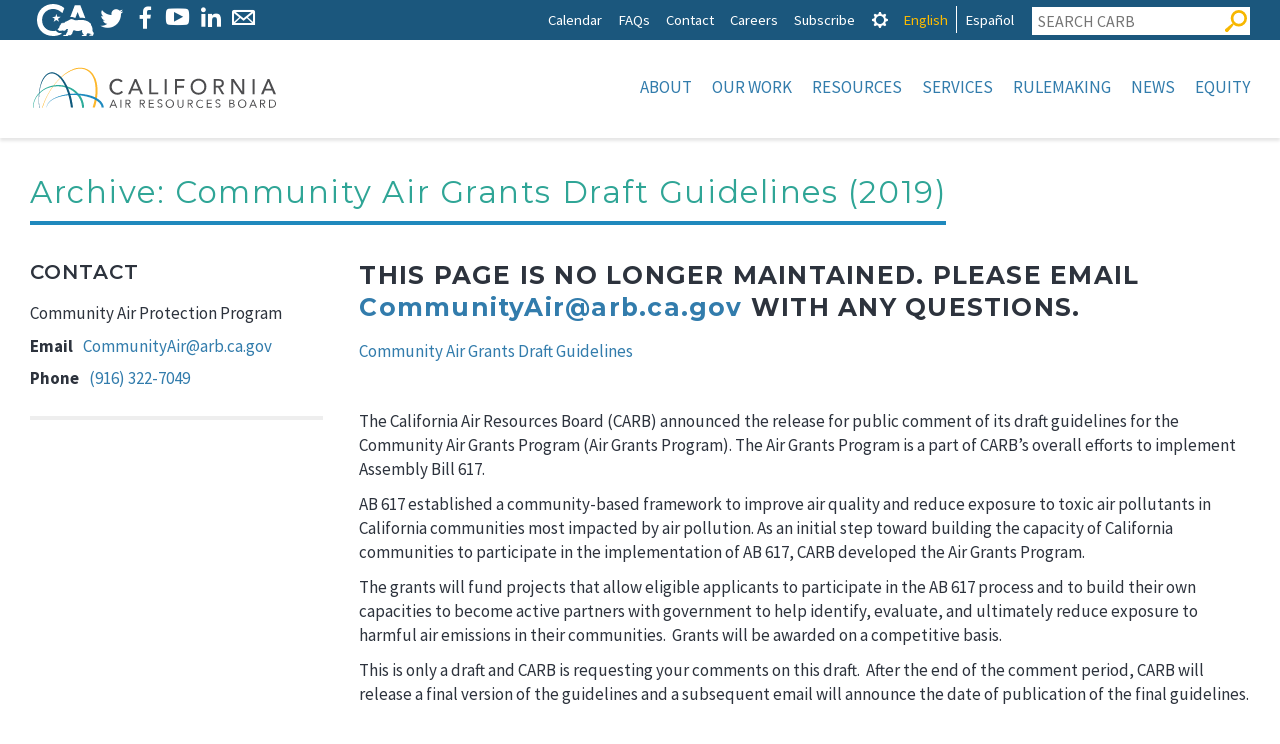

--- FILE ---
content_type: text/html; charset=UTF-8
request_url: https://ww2.arb.ca.gov/archive-community-air-grants-draft-guidelines-2019
body_size: 18467
content:

<!DOCTYPE html>
<html lang="en" dir="ltr" prefix="content: http://purl.org/rss/1.0/modules/content/  dc: http://purl.org/dc/terms/  foaf: http://xmlns.com/foaf/0.1/  og: http://ogp.me/ns#  rdfs: http://www.w3.org/2000/01/rdf-schema#  schema: http://schema.org/  sioc: http://rdfs.org/sioc/ns#  sioct: http://rdfs.org/sioc/types#  skos: http://www.w3.org/2004/02/skos/core#  xsd: http://www.w3.org/2001/XMLSchema# " class="no-js">
  <head>
    <meta charset="utf-8" />
<script async src="https://www.googletagmanager.com/gtag/js?id=G-7M1ZZPXDBL"></script>
<script>window.dataLayer = window.dataLayer || [];function gtag(){dataLayer.push(arguments)};gtag("js", new Date());gtag("set", "developer_id.dMDhkMT", true);gtag("config", "G-7M1ZZPXDBL", {"groups":"default","page_placeholder":"PLACEHOLDER_page_location"});gtag("config", "UA-19803621-1", {"groups":"default","anonymize_ip":true,"page_placeholder":"PLACEHOLDER_page_path"});</script>
<meta name="description" content="THIS PAGE IS NO LONGER MAINTAINED. PLEASE EMAIL CommunityAir@arb.ca.gov WITH ANY QUESTIONS. Community Air Grants Draft Guidelines  " />
<meta name="Generator" content="Drupal 9 (https://www.drupal.org)" />
<meta name="MobileOptimized" content="width" />
<meta name="HandheldFriendly" content="true" />
<meta name="viewport" content="width=device-width, initial-scale=1.0" />
<meta property="Generator" content="Spam Master 2.64 - Real-time Protection With Firewall Security at spammaster.org." />
<meta http-equiv="x-ua-compatible" content="ie=edge" /><script type="text/javascript">(window.NREUM||(NREUM={})).init={ajax:{deny_list:["bam.nr-data.net"]},feature_flags:["soft_nav"]};(window.NREUM||(NREUM={})).loader_config={licenseKey:"NRJS-1472e90b818d916df3c",applicationID:"1725952702",browserID:"1834940457"};;/*! For license information please see nr-loader-rum-1.308.0.min.js.LICENSE.txt */
(()=>{var e,t,r={163:(e,t,r)=>{"use strict";r.d(t,{j:()=>E});var n=r(384),i=r(1741);var a=r(2555);r(860).K7.genericEvents;const s="experimental.resources",o="register",c=e=>{if(!e||"string"!=typeof e)return!1;try{document.createDocumentFragment().querySelector(e)}catch{return!1}return!0};var d=r(2614),u=r(944),l=r(8122);const f="[data-nr-mask]",g=e=>(0,l.a)(e,(()=>{const e={feature_flags:[],experimental:{allow_registered_children:!1,resources:!1},mask_selector:"*",block_selector:"[data-nr-block]",mask_input_options:{color:!1,date:!1,"datetime-local":!1,email:!1,month:!1,number:!1,range:!1,search:!1,tel:!1,text:!1,time:!1,url:!1,week:!1,textarea:!1,select:!1,password:!0}};return{ajax:{deny_list:void 0,block_internal:!0,enabled:!0,autoStart:!0},api:{get allow_registered_children(){return e.feature_flags.includes(o)||e.experimental.allow_registered_children},set allow_registered_children(t){e.experimental.allow_registered_children=t},duplicate_registered_data:!1},browser_consent_mode:{enabled:!1},distributed_tracing:{enabled:void 0,exclude_newrelic_header:void 0,cors_use_newrelic_header:void 0,cors_use_tracecontext_headers:void 0,allowed_origins:void 0},get feature_flags(){return e.feature_flags},set feature_flags(t){e.feature_flags=t},generic_events:{enabled:!0,autoStart:!0},harvest:{interval:30},jserrors:{enabled:!0,autoStart:!0},logging:{enabled:!0,autoStart:!0},metrics:{enabled:!0,autoStart:!0},obfuscate:void 0,page_action:{enabled:!0},page_view_event:{enabled:!0,autoStart:!0},page_view_timing:{enabled:!0,autoStart:!0},performance:{capture_marks:!1,capture_measures:!1,capture_detail:!0,resources:{get enabled(){return e.feature_flags.includes(s)||e.experimental.resources},set enabled(t){e.experimental.resources=t},asset_types:[],first_party_domains:[],ignore_newrelic:!0}},privacy:{cookies_enabled:!0},proxy:{assets:void 0,beacon:void 0},session:{expiresMs:d.wk,inactiveMs:d.BB},session_replay:{autoStart:!0,enabled:!1,preload:!1,sampling_rate:10,error_sampling_rate:100,collect_fonts:!1,inline_images:!1,fix_stylesheets:!0,mask_all_inputs:!0,get mask_text_selector(){return e.mask_selector},set mask_text_selector(t){c(t)?e.mask_selector="".concat(t,",").concat(f):""===t||null===t?e.mask_selector=f:(0,u.R)(5,t)},get block_class(){return"nr-block"},get ignore_class(){return"nr-ignore"},get mask_text_class(){return"nr-mask"},get block_selector(){return e.block_selector},set block_selector(t){c(t)?e.block_selector+=",".concat(t):""!==t&&(0,u.R)(6,t)},get mask_input_options(){return e.mask_input_options},set mask_input_options(t){t&&"object"==typeof t?e.mask_input_options={...t,password:!0}:(0,u.R)(7,t)}},session_trace:{enabled:!0,autoStart:!0},soft_navigations:{enabled:!0,autoStart:!0},spa:{enabled:!0,autoStart:!0},ssl:void 0,user_actions:{enabled:!0,elementAttributes:["id","className","tagName","type"]}}})());var p=r(6154),m=r(9324);let h=0;const v={buildEnv:m.F3,distMethod:m.Xs,version:m.xv,originTime:p.WN},b={consented:!1},y={appMetadata:{},get consented(){return this.session?.state?.consent||b.consented},set consented(e){b.consented=e},customTransaction:void 0,denyList:void 0,disabled:!1,harvester:void 0,isolatedBacklog:!1,isRecording:!1,loaderType:void 0,maxBytes:3e4,obfuscator:void 0,onerror:void 0,ptid:void 0,releaseIds:{},session:void 0,timeKeeper:void 0,registeredEntities:[],jsAttributesMetadata:{bytes:0},get harvestCount(){return++h}},_=e=>{const t=(0,l.a)(e,y),r=Object.keys(v).reduce((e,t)=>(e[t]={value:v[t],writable:!1,configurable:!0,enumerable:!0},e),{});return Object.defineProperties(t,r)};var w=r(5701);const x=e=>{const t=e.startsWith("http");e+="/",r.p=t?e:"https://"+e};var R=r(7836),k=r(3241);const A={accountID:void 0,trustKey:void 0,agentID:void 0,licenseKey:void 0,applicationID:void 0,xpid:void 0},S=e=>(0,l.a)(e,A),T=new Set;function E(e,t={},r,s){let{init:o,info:c,loader_config:d,runtime:u={},exposed:l=!0}=t;if(!c){const e=(0,n.pV)();o=e.init,c=e.info,d=e.loader_config}e.init=g(o||{}),e.loader_config=S(d||{}),c.jsAttributes??={},p.bv&&(c.jsAttributes.isWorker=!0),e.info=(0,a.D)(c);const f=e.init,m=[c.beacon,c.errorBeacon];T.has(e.agentIdentifier)||(f.proxy.assets&&(x(f.proxy.assets),m.push(f.proxy.assets)),f.proxy.beacon&&m.push(f.proxy.beacon),e.beacons=[...m],function(e){const t=(0,n.pV)();Object.getOwnPropertyNames(i.W.prototype).forEach(r=>{const n=i.W.prototype[r];if("function"!=typeof n||"constructor"===n)return;let a=t[r];e[r]&&!1!==e.exposed&&"micro-agent"!==e.runtime?.loaderType&&(t[r]=(...t)=>{const n=e[r](...t);return a?a(...t):n})})}(e),(0,n.US)("activatedFeatures",w.B)),u.denyList=[...f.ajax.deny_list||[],...f.ajax.block_internal?m:[]],u.ptid=e.agentIdentifier,u.loaderType=r,e.runtime=_(u),T.has(e.agentIdentifier)||(e.ee=R.ee.get(e.agentIdentifier),e.exposed=l,(0,k.W)({agentIdentifier:e.agentIdentifier,drained:!!w.B?.[e.agentIdentifier],type:"lifecycle",name:"initialize",feature:void 0,data:e.config})),T.add(e.agentIdentifier)}},384:(e,t,r)=>{"use strict";r.d(t,{NT:()=>s,US:()=>u,Zm:()=>o,bQ:()=>d,dV:()=>c,pV:()=>l});var n=r(6154),i=r(1863),a=r(1910);const s={beacon:"bam.nr-data.net",errorBeacon:"bam.nr-data.net"};function o(){return n.gm.NREUM||(n.gm.NREUM={}),void 0===n.gm.newrelic&&(n.gm.newrelic=n.gm.NREUM),n.gm.NREUM}function c(){let e=o();return e.o||(e.o={ST:n.gm.setTimeout,SI:n.gm.setImmediate||n.gm.setInterval,CT:n.gm.clearTimeout,XHR:n.gm.XMLHttpRequest,REQ:n.gm.Request,EV:n.gm.Event,PR:n.gm.Promise,MO:n.gm.MutationObserver,FETCH:n.gm.fetch,WS:n.gm.WebSocket},(0,a.i)(...Object.values(e.o))),e}function d(e,t){let r=o();r.initializedAgents??={},t.initializedAt={ms:(0,i.t)(),date:new Date},r.initializedAgents[e]=t}function u(e,t){o()[e]=t}function l(){return function(){let e=o();const t=e.info||{};e.info={beacon:s.beacon,errorBeacon:s.errorBeacon,...t}}(),function(){let e=o();const t=e.init||{};e.init={...t}}(),c(),function(){let e=o();const t=e.loader_config||{};e.loader_config={...t}}(),o()}},782:(e,t,r)=>{"use strict";r.d(t,{T:()=>n});const n=r(860).K7.pageViewTiming},860:(e,t,r)=>{"use strict";r.d(t,{$J:()=>u,K7:()=>c,P3:()=>d,XX:()=>i,Yy:()=>o,df:()=>a,qY:()=>n,v4:()=>s});const n="events",i="jserrors",a="browser/blobs",s="rum",o="browser/logs",c={ajax:"ajax",genericEvents:"generic_events",jserrors:i,logging:"logging",metrics:"metrics",pageAction:"page_action",pageViewEvent:"page_view_event",pageViewTiming:"page_view_timing",sessionReplay:"session_replay",sessionTrace:"session_trace",softNav:"soft_navigations",spa:"spa"},d={[c.pageViewEvent]:1,[c.pageViewTiming]:2,[c.metrics]:3,[c.jserrors]:4,[c.spa]:5,[c.ajax]:6,[c.sessionTrace]:7,[c.softNav]:8,[c.sessionReplay]:9,[c.logging]:10,[c.genericEvents]:11},u={[c.pageViewEvent]:s,[c.pageViewTiming]:n,[c.ajax]:n,[c.spa]:n,[c.softNav]:n,[c.metrics]:i,[c.jserrors]:i,[c.sessionTrace]:a,[c.sessionReplay]:a,[c.logging]:o,[c.genericEvents]:"ins"}},944:(e,t,r)=>{"use strict";r.d(t,{R:()=>i});var n=r(3241);function i(e,t){"function"==typeof console.debug&&(console.debug("New Relic Warning: https://github.com/newrelic/newrelic-browser-agent/blob/main/docs/warning-codes.md#".concat(e),t),(0,n.W)({agentIdentifier:null,drained:null,type:"data",name:"warn",feature:"warn",data:{code:e,secondary:t}}))}},1687:(e,t,r)=>{"use strict";r.d(t,{Ak:()=>d,Ze:()=>f,x3:()=>u});var n=r(3241),i=r(7836),a=r(3606),s=r(860),o=r(2646);const c={};function d(e,t){const r={staged:!1,priority:s.P3[t]||0};l(e),c[e].get(t)||c[e].set(t,r)}function u(e,t){e&&c[e]&&(c[e].get(t)&&c[e].delete(t),p(e,t,!1),c[e].size&&g(e))}function l(e){if(!e)throw new Error("agentIdentifier required");c[e]||(c[e]=new Map)}function f(e="",t="feature",r=!1){if(l(e),!e||!c[e].get(t)||r)return p(e,t);c[e].get(t).staged=!0,g(e)}function g(e){const t=Array.from(c[e]);t.every(([e,t])=>t.staged)&&(t.sort((e,t)=>e[1].priority-t[1].priority),t.forEach(([t])=>{c[e].delete(t),p(e,t)}))}function p(e,t,r=!0){const s=e?i.ee.get(e):i.ee,c=a.i.handlers;if(!s.aborted&&s.backlog&&c){if((0,n.W)({agentIdentifier:e,type:"lifecycle",name:"drain",feature:t}),r){const e=s.backlog[t],r=c[t];if(r){for(let t=0;e&&t<e.length;++t)m(e[t],r);Object.entries(r).forEach(([e,t])=>{Object.values(t||{}).forEach(t=>{t[0]?.on&&t[0]?.context()instanceof o.y&&t[0].on(e,t[1])})})}}s.isolatedBacklog||delete c[t],s.backlog[t]=null,s.emit("drain-"+t,[])}}function m(e,t){var r=e[1];Object.values(t[r]||{}).forEach(t=>{var r=e[0];if(t[0]===r){var n=t[1],i=e[3],a=e[2];n.apply(i,a)}})}},1738:(e,t,r)=>{"use strict";r.d(t,{U:()=>g,Y:()=>f});var n=r(3241),i=r(9908),a=r(1863),s=r(944),o=r(5701),c=r(3969),d=r(8362),u=r(860),l=r(4261);function f(e,t,r,a){const f=a||r;!f||f[e]&&f[e]!==d.d.prototype[e]||(f[e]=function(){(0,i.p)(c.xV,["API/"+e+"/called"],void 0,u.K7.metrics,r.ee),(0,n.W)({agentIdentifier:r.agentIdentifier,drained:!!o.B?.[r.agentIdentifier],type:"data",name:"api",feature:l.Pl+e,data:{}});try{return t.apply(this,arguments)}catch(e){(0,s.R)(23,e)}})}function g(e,t,r,n,s){const o=e.info;null===r?delete o.jsAttributes[t]:o.jsAttributes[t]=r,(s||null===r)&&(0,i.p)(l.Pl+n,[(0,a.t)(),t,r],void 0,"session",e.ee)}},1741:(e,t,r)=>{"use strict";r.d(t,{W:()=>a});var n=r(944),i=r(4261);class a{#e(e,...t){if(this[e]!==a.prototype[e])return this[e](...t);(0,n.R)(35,e)}addPageAction(e,t){return this.#e(i.hG,e,t)}register(e){return this.#e(i.eY,e)}recordCustomEvent(e,t){return this.#e(i.fF,e,t)}setPageViewName(e,t){return this.#e(i.Fw,e,t)}setCustomAttribute(e,t,r){return this.#e(i.cD,e,t,r)}noticeError(e,t){return this.#e(i.o5,e,t)}setUserId(e,t=!1){return this.#e(i.Dl,e,t)}setApplicationVersion(e){return this.#e(i.nb,e)}setErrorHandler(e){return this.#e(i.bt,e)}addRelease(e,t){return this.#e(i.k6,e,t)}log(e,t){return this.#e(i.$9,e,t)}start(){return this.#e(i.d3)}finished(e){return this.#e(i.BL,e)}recordReplay(){return this.#e(i.CH)}pauseReplay(){return this.#e(i.Tb)}addToTrace(e){return this.#e(i.U2,e)}setCurrentRouteName(e){return this.#e(i.PA,e)}interaction(e){return this.#e(i.dT,e)}wrapLogger(e,t,r){return this.#e(i.Wb,e,t,r)}measure(e,t){return this.#e(i.V1,e,t)}consent(e){return this.#e(i.Pv,e)}}},1863:(e,t,r)=>{"use strict";function n(){return Math.floor(performance.now())}r.d(t,{t:()=>n})},1910:(e,t,r)=>{"use strict";r.d(t,{i:()=>a});var n=r(944);const i=new Map;function a(...e){return e.every(e=>{if(i.has(e))return i.get(e);const t="function"==typeof e?e.toString():"",r=t.includes("[native code]"),a=t.includes("nrWrapper");return r||a||(0,n.R)(64,e?.name||t),i.set(e,r),r})}},2555:(e,t,r)=>{"use strict";r.d(t,{D:()=>o,f:()=>s});var n=r(384),i=r(8122);const a={beacon:n.NT.beacon,errorBeacon:n.NT.errorBeacon,licenseKey:void 0,applicationID:void 0,sa:void 0,queueTime:void 0,applicationTime:void 0,ttGuid:void 0,user:void 0,account:void 0,product:void 0,extra:void 0,jsAttributes:{},userAttributes:void 0,atts:void 0,transactionName:void 0,tNamePlain:void 0};function s(e){try{return!!e.licenseKey&&!!e.errorBeacon&&!!e.applicationID}catch(e){return!1}}const o=e=>(0,i.a)(e,a)},2614:(e,t,r)=>{"use strict";r.d(t,{BB:()=>s,H3:()=>n,g:()=>d,iL:()=>c,tS:()=>o,uh:()=>i,wk:()=>a});const n="NRBA",i="SESSION",a=144e5,s=18e5,o={STARTED:"session-started",PAUSE:"session-pause",RESET:"session-reset",RESUME:"session-resume",UPDATE:"session-update"},c={SAME_TAB:"same-tab",CROSS_TAB:"cross-tab"},d={OFF:0,FULL:1,ERROR:2}},2646:(e,t,r)=>{"use strict";r.d(t,{y:()=>n});class n{constructor(e){this.contextId=e}}},2843:(e,t,r)=>{"use strict";r.d(t,{G:()=>a,u:()=>i});var n=r(3878);function i(e,t=!1,r,i){(0,n.DD)("visibilitychange",function(){if(t)return void("hidden"===document.visibilityState&&e());e(document.visibilityState)},r,i)}function a(e,t,r){(0,n.sp)("pagehide",e,t,r)}},3241:(e,t,r)=>{"use strict";r.d(t,{W:()=>a});var n=r(6154);const i="newrelic";function a(e={}){try{n.gm.dispatchEvent(new CustomEvent(i,{detail:e}))}catch(e){}}},3606:(e,t,r)=>{"use strict";r.d(t,{i:()=>a});var n=r(9908);a.on=s;var i=a.handlers={};function a(e,t,r,a){s(a||n.d,i,e,t,r)}function s(e,t,r,i,a){a||(a="feature"),e||(e=n.d);var s=t[a]=t[a]||{};(s[r]=s[r]||[]).push([e,i])}},3878:(e,t,r)=>{"use strict";function n(e,t){return{capture:e,passive:!1,signal:t}}function i(e,t,r=!1,i){window.addEventListener(e,t,n(r,i))}function a(e,t,r=!1,i){document.addEventListener(e,t,n(r,i))}r.d(t,{DD:()=>a,jT:()=>n,sp:()=>i})},3969:(e,t,r)=>{"use strict";r.d(t,{TZ:()=>n,XG:()=>o,rs:()=>i,xV:()=>s,z_:()=>a});const n=r(860).K7.metrics,i="sm",a="cm",s="storeSupportabilityMetrics",o="storeEventMetrics"},4234:(e,t,r)=>{"use strict";r.d(t,{W:()=>a});var n=r(7836),i=r(1687);class a{constructor(e,t){this.agentIdentifier=e,this.ee=n.ee.get(e),this.featureName=t,this.blocked=!1}deregisterDrain(){(0,i.x3)(this.agentIdentifier,this.featureName)}}},4261:(e,t,r)=>{"use strict";r.d(t,{$9:()=>d,BL:()=>o,CH:()=>g,Dl:()=>_,Fw:()=>y,PA:()=>h,Pl:()=>n,Pv:()=>k,Tb:()=>l,U2:()=>a,V1:()=>R,Wb:()=>x,bt:()=>b,cD:()=>v,d3:()=>w,dT:()=>c,eY:()=>p,fF:()=>f,hG:()=>i,k6:()=>s,nb:()=>m,o5:()=>u});const n="api-",i="addPageAction",a="addToTrace",s="addRelease",o="finished",c="interaction",d="log",u="noticeError",l="pauseReplay",f="recordCustomEvent",g="recordReplay",p="register",m="setApplicationVersion",h="setCurrentRouteName",v="setCustomAttribute",b="setErrorHandler",y="setPageViewName",_="setUserId",w="start",x="wrapLogger",R="measure",k="consent"},5289:(e,t,r)=>{"use strict";r.d(t,{GG:()=>s,Qr:()=>c,sB:()=>o});var n=r(3878),i=r(6389);function a(){return"undefined"==typeof document||"complete"===document.readyState}function s(e,t){if(a())return e();const r=(0,i.J)(e),s=setInterval(()=>{a()&&(clearInterval(s),r())},500);(0,n.sp)("load",r,t)}function o(e){if(a())return e();(0,n.DD)("DOMContentLoaded",e)}function c(e){if(a())return e();(0,n.sp)("popstate",e)}},5607:(e,t,r)=>{"use strict";r.d(t,{W:()=>n});const n=(0,r(9566).bz)()},5701:(e,t,r)=>{"use strict";r.d(t,{B:()=>a,t:()=>s});var n=r(3241);const i=new Set,a={};function s(e,t){const r=t.agentIdentifier;a[r]??={},e&&"object"==typeof e&&(i.has(r)||(t.ee.emit("rumresp",[e]),a[r]=e,i.add(r),(0,n.W)({agentIdentifier:r,loaded:!0,drained:!0,type:"lifecycle",name:"load",feature:void 0,data:e})))}},6154:(e,t,r)=>{"use strict";r.d(t,{OF:()=>c,RI:()=>i,WN:()=>u,bv:()=>a,eN:()=>l,gm:()=>s,mw:()=>o,sb:()=>d});var n=r(1863);const i="undefined"!=typeof window&&!!window.document,a="undefined"!=typeof WorkerGlobalScope&&("undefined"!=typeof self&&self instanceof WorkerGlobalScope&&self.navigator instanceof WorkerNavigator||"undefined"!=typeof globalThis&&globalThis instanceof WorkerGlobalScope&&globalThis.navigator instanceof WorkerNavigator),s=i?window:"undefined"!=typeof WorkerGlobalScope&&("undefined"!=typeof self&&self instanceof WorkerGlobalScope&&self||"undefined"!=typeof globalThis&&globalThis instanceof WorkerGlobalScope&&globalThis),o=Boolean("hidden"===s?.document?.visibilityState),c=/iPad|iPhone|iPod/.test(s.navigator?.userAgent),d=c&&"undefined"==typeof SharedWorker,u=((()=>{const e=s.navigator?.userAgent?.match(/Firefox[/\s](\d+\.\d+)/);Array.isArray(e)&&e.length>=2&&e[1]})(),Date.now()-(0,n.t)()),l=()=>"undefined"!=typeof PerformanceNavigationTiming&&s?.performance?.getEntriesByType("navigation")?.[0]?.responseStart},6389:(e,t,r)=>{"use strict";function n(e,t=500,r={}){const n=r?.leading||!1;let i;return(...r)=>{n&&void 0===i&&(e.apply(this,r),i=setTimeout(()=>{i=clearTimeout(i)},t)),n||(clearTimeout(i),i=setTimeout(()=>{e.apply(this,r)},t))}}function i(e){let t=!1;return(...r)=>{t||(t=!0,e.apply(this,r))}}r.d(t,{J:()=>i,s:()=>n})},6630:(e,t,r)=>{"use strict";r.d(t,{T:()=>n});const n=r(860).K7.pageViewEvent},7699:(e,t,r)=>{"use strict";r.d(t,{It:()=>a,KC:()=>o,No:()=>i,qh:()=>s});var n=r(860);const i=16e3,a=1e6,s="SESSION_ERROR",o={[n.K7.logging]:!0,[n.K7.genericEvents]:!1,[n.K7.jserrors]:!1,[n.K7.ajax]:!1}},7836:(e,t,r)=>{"use strict";r.d(t,{P:()=>o,ee:()=>c});var n=r(384),i=r(8990),a=r(2646),s=r(5607);const o="nr@context:".concat(s.W),c=function e(t,r){var n={},s={},u={},l=!1;try{l=16===r.length&&d.initializedAgents?.[r]?.runtime.isolatedBacklog}catch(e){}var f={on:p,addEventListener:p,removeEventListener:function(e,t){var r=n[e];if(!r)return;for(var i=0;i<r.length;i++)r[i]===t&&r.splice(i,1)},emit:function(e,r,n,i,a){!1!==a&&(a=!0);if(c.aborted&&!i)return;t&&a&&t.emit(e,r,n);var o=g(n);m(e).forEach(e=>{e.apply(o,r)});var d=v()[s[e]];d&&d.push([f,e,r,o]);return o},get:h,listeners:m,context:g,buffer:function(e,t){const r=v();if(t=t||"feature",f.aborted)return;Object.entries(e||{}).forEach(([e,n])=>{s[n]=t,t in r||(r[t]=[])})},abort:function(){f._aborted=!0,Object.keys(f.backlog).forEach(e=>{delete f.backlog[e]})},isBuffering:function(e){return!!v()[s[e]]},debugId:r,backlog:l?{}:t&&"object"==typeof t.backlog?t.backlog:{},isolatedBacklog:l};return Object.defineProperty(f,"aborted",{get:()=>{let e=f._aborted||!1;return e||(t&&(e=t.aborted),e)}}),f;function g(e){return e&&e instanceof a.y?e:e?(0,i.I)(e,o,()=>new a.y(o)):new a.y(o)}function p(e,t){n[e]=m(e).concat(t)}function m(e){return n[e]||[]}function h(t){return u[t]=u[t]||e(f,t)}function v(){return f.backlog}}(void 0,"globalEE"),d=(0,n.Zm)();d.ee||(d.ee=c)},8122:(e,t,r)=>{"use strict";r.d(t,{a:()=>i});var n=r(944);function i(e,t){try{if(!e||"object"!=typeof e)return(0,n.R)(3);if(!t||"object"!=typeof t)return(0,n.R)(4);const r=Object.create(Object.getPrototypeOf(t),Object.getOwnPropertyDescriptors(t)),a=0===Object.keys(r).length?e:r;for(let s in a)if(void 0!==e[s])try{if(null===e[s]){r[s]=null;continue}Array.isArray(e[s])&&Array.isArray(t[s])?r[s]=Array.from(new Set([...e[s],...t[s]])):"object"==typeof e[s]&&"object"==typeof t[s]?r[s]=i(e[s],t[s]):r[s]=e[s]}catch(e){r[s]||(0,n.R)(1,e)}return r}catch(e){(0,n.R)(2,e)}}},8362:(e,t,r)=>{"use strict";r.d(t,{d:()=>a});var n=r(9566),i=r(1741);class a extends i.W{agentIdentifier=(0,n.LA)(16)}},8374:(e,t,r)=>{r.nc=(()=>{try{return document?.currentScript?.nonce}catch(e){}return""})()},8990:(e,t,r)=>{"use strict";r.d(t,{I:()=>i});var n=Object.prototype.hasOwnProperty;function i(e,t,r){if(n.call(e,t))return e[t];var i=r();if(Object.defineProperty&&Object.keys)try{return Object.defineProperty(e,t,{value:i,writable:!0,enumerable:!1}),i}catch(e){}return e[t]=i,i}},9324:(e,t,r)=>{"use strict";r.d(t,{F3:()=>i,Xs:()=>a,xv:()=>n});const n="1.308.0",i="PROD",a="CDN"},9566:(e,t,r)=>{"use strict";r.d(t,{LA:()=>o,bz:()=>s});var n=r(6154);const i="xxxxxxxx-xxxx-4xxx-yxxx-xxxxxxxxxxxx";function a(e,t){return e?15&e[t]:16*Math.random()|0}function s(){const e=n.gm?.crypto||n.gm?.msCrypto;let t,r=0;return e&&e.getRandomValues&&(t=e.getRandomValues(new Uint8Array(30))),i.split("").map(e=>"x"===e?a(t,r++).toString(16):"y"===e?(3&a()|8).toString(16):e).join("")}function o(e){const t=n.gm?.crypto||n.gm?.msCrypto;let r,i=0;t&&t.getRandomValues&&(r=t.getRandomValues(new Uint8Array(e)));const s=[];for(var o=0;o<e;o++)s.push(a(r,i++).toString(16));return s.join("")}},9908:(e,t,r)=>{"use strict";r.d(t,{d:()=>n,p:()=>i});var n=r(7836).ee.get("handle");function i(e,t,r,i,a){a?(a.buffer([e],i),a.emit(e,t,r)):(n.buffer([e],i),n.emit(e,t,r))}}},n={};function i(e){var t=n[e];if(void 0!==t)return t.exports;var a=n[e]={exports:{}};return r[e](a,a.exports,i),a.exports}i.m=r,i.d=(e,t)=>{for(var r in t)i.o(t,r)&&!i.o(e,r)&&Object.defineProperty(e,r,{enumerable:!0,get:t[r]})},i.f={},i.e=e=>Promise.all(Object.keys(i.f).reduce((t,r)=>(i.f[r](e,t),t),[])),i.u=e=>"nr-rum-1.308.0.min.js",i.o=(e,t)=>Object.prototype.hasOwnProperty.call(e,t),e={},t="NRBA-1.308.0.PROD:",i.l=(r,n,a,s)=>{if(e[r])e[r].push(n);else{var o,c;if(void 0!==a)for(var d=document.getElementsByTagName("script"),u=0;u<d.length;u++){var l=d[u];if(l.getAttribute("src")==r||l.getAttribute("data-webpack")==t+a){o=l;break}}if(!o){c=!0;var f={296:"sha512-+MIMDsOcckGXa1EdWHqFNv7P+JUkd5kQwCBr3KE6uCvnsBNUrdSt4a/3/L4j4TxtnaMNjHpza2/erNQbpacJQA=="};(o=document.createElement("script")).charset="utf-8",i.nc&&o.setAttribute("nonce",i.nc),o.setAttribute("data-webpack",t+a),o.src=r,0!==o.src.indexOf(window.location.origin+"/")&&(o.crossOrigin="anonymous"),f[s]&&(o.integrity=f[s])}e[r]=[n];var g=(t,n)=>{o.onerror=o.onload=null,clearTimeout(p);var i=e[r];if(delete e[r],o.parentNode&&o.parentNode.removeChild(o),i&&i.forEach(e=>e(n)),t)return t(n)},p=setTimeout(g.bind(null,void 0,{type:"timeout",target:o}),12e4);o.onerror=g.bind(null,o.onerror),o.onload=g.bind(null,o.onload),c&&document.head.appendChild(o)}},i.r=e=>{"undefined"!=typeof Symbol&&Symbol.toStringTag&&Object.defineProperty(e,Symbol.toStringTag,{value:"Module"}),Object.defineProperty(e,"__esModule",{value:!0})},i.p="https://js-agent.newrelic.com/",(()=>{var e={374:0,840:0};i.f.j=(t,r)=>{var n=i.o(e,t)?e[t]:void 0;if(0!==n)if(n)r.push(n[2]);else{var a=new Promise((r,i)=>n=e[t]=[r,i]);r.push(n[2]=a);var s=i.p+i.u(t),o=new Error;i.l(s,r=>{if(i.o(e,t)&&(0!==(n=e[t])&&(e[t]=void 0),n)){var a=r&&("load"===r.type?"missing":r.type),s=r&&r.target&&r.target.src;o.message="Loading chunk "+t+" failed: ("+a+": "+s+")",o.name="ChunkLoadError",o.type=a,o.request=s,n[1](o)}},"chunk-"+t,t)}};var t=(t,r)=>{var n,a,[s,o,c]=r,d=0;if(s.some(t=>0!==e[t])){for(n in o)i.o(o,n)&&(i.m[n]=o[n]);if(c)c(i)}for(t&&t(r);d<s.length;d++)a=s[d],i.o(e,a)&&e[a]&&e[a][0](),e[a]=0},r=self["webpackChunk:NRBA-1.308.0.PROD"]=self["webpackChunk:NRBA-1.308.0.PROD"]||[];r.forEach(t.bind(null,0)),r.push=t.bind(null,r.push.bind(r))})(),(()=>{"use strict";i(8374);var e=i(8362),t=i(860);const r=Object.values(t.K7);var n=i(163);var a=i(9908),s=i(1863),o=i(4261),c=i(1738);var d=i(1687),u=i(4234),l=i(5289),f=i(6154),g=i(944),p=i(384);const m=e=>f.RI&&!0===e?.privacy.cookies_enabled;function h(e){return!!(0,p.dV)().o.MO&&m(e)&&!0===e?.session_trace.enabled}var v=i(6389),b=i(7699);class y extends u.W{constructor(e,t){super(e.agentIdentifier,t),this.agentRef=e,this.abortHandler=void 0,this.featAggregate=void 0,this.loadedSuccessfully=void 0,this.onAggregateImported=new Promise(e=>{this.loadedSuccessfully=e}),this.deferred=Promise.resolve(),!1===e.init[this.featureName].autoStart?this.deferred=new Promise((t,r)=>{this.ee.on("manual-start-all",(0,v.J)(()=>{(0,d.Ak)(e.agentIdentifier,this.featureName),t()}))}):(0,d.Ak)(e.agentIdentifier,t)}importAggregator(e,t,r={}){if(this.featAggregate)return;const n=async()=>{let n;await this.deferred;try{if(m(e.init)){const{setupAgentSession:t}=await i.e(296).then(i.bind(i,3305));n=t(e)}}catch(e){(0,g.R)(20,e),this.ee.emit("internal-error",[e]),(0,a.p)(b.qh,[e],void 0,this.featureName,this.ee)}try{if(!this.#t(this.featureName,n,e.init))return(0,d.Ze)(this.agentIdentifier,this.featureName),void this.loadedSuccessfully(!1);const{Aggregate:i}=await t();this.featAggregate=new i(e,r),e.runtime.harvester.initializedAggregates.push(this.featAggregate),this.loadedSuccessfully(!0)}catch(e){(0,g.R)(34,e),this.abortHandler?.(),(0,d.Ze)(this.agentIdentifier,this.featureName,!0),this.loadedSuccessfully(!1),this.ee&&this.ee.abort()}};f.RI?(0,l.GG)(()=>n(),!0):n()}#t(e,r,n){if(this.blocked)return!1;switch(e){case t.K7.sessionReplay:return h(n)&&!!r;case t.K7.sessionTrace:return!!r;default:return!0}}}var _=i(6630),w=i(2614),x=i(3241);class R extends y{static featureName=_.T;constructor(e){var t;super(e,_.T),this.setupInspectionEvents(e.agentIdentifier),t=e,(0,c.Y)(o.Fw,function(e,r){"string"==typeof e&&("/"!==e.charAt(0)&&(e="/"+e),t.runtime.customTransaction=(r||"http://custom.transaction")+e,(0,a.p)(o.Pl+o.Fw,[(0,s.t)()],void 0,void 0,t.ee))},t),this.importAggregator(e,()=>i.e(296).then(i.bind(i,3943)))}setupInspectionEvents(e){const t=(t,r)=>{t&&(0,x.W)({agentIdentifier:e,timeStamp:t.timeStamp,loaded:"complete"===t.target.readyState,type:"window",name:r,data:t.target.location+""})};(0,l.sB)(e=>{t(e,"DOMContentLoaded")}),(0,l.GG)(e=>{t(e,"load")}),(0,l.Qr)(e=>{t(e,"navigate")}),this.ee.on(w.tS.UPDATE,(t,r)=>{(0,x.W)({agentIdentifier:e,type:"lifecycle",name:"session",data:r})})}}class k extends e.d{constructor(e){var t;(super(),f.gm)?(this.features={},(0,p.bQ)(this.agentIdentifier,this),this.desiredFeatures=new Set(e.features||[]),this.desiredFeatures.add(R),(0,n.j)(this,e,e.loaderType||"agent"),t=this,(0,c.Y)(o.cD,function(e,r,n=!1){if("string"==typeof e){if(["string","number","boolean"].includes(typeof r)||null===r)return(0,c.U)(t,e,r,o.cD,n);(0,g.R)(40,typeof r)}else(0,g.R)(39,typeof e)},t),function(e){(0,c.Y)(o.Dl,function(t,r=!1){if("string"!=typeof t&&null!==t)return void(0,g.R)(41,typeof t);const n=e.info.jsAttributes["enduser.id"];r&&null!=n&&n!==t?(0,a.p)(o.Pl+"setUserIdAndResetSession",[t],void 0,"session",e.ee):(0,c.U)(e,"enduser.id",t,o.Dl,!0)},e)}(this),function(e){(0,c.Y)(o.nb,function(t){if("string"==typeof t||null===t)return(0,c.U)(e,"application.version",t,o.nb,!1);(0,g.R)(42,typeof t)},e)}(this),function(e){(0,c.Y)(o.d3,function(){e.ee.emit("manual-start-all")},e)}(this),function(e){(0,c.Y)(o.Pv,function(t=!0){if("boolean"==typeof t){if((0,a.p)(o.Pl+o.Pv,[t],void 0,"session",e.ee),e.runtime.consented=t,t){const t=e.features.page_view_event;t.onAggregateImported.then(e=>{const r=t.featAggregate;e&&!r.sentRum&&r.sendRum()})}}else(0,g.R)(65,typeof t)},e)}(this),this.run()):(0,g.R)(21)}get config(){return{info:this.info,init:this.init,loader_config:this.loader_config,runtime:this.runtime}}get api(){return this}run(){try{const e=function(e){const t={};return r.forEach(r=>{t[r]=!!e[r]?.enabled}),t}(this.init),n=[...this.desiredFeatures];n.sort((e,r)=>t.P3[e.featureName]-t.P3[r.featureName]),n.forEach(r=>{if(!e[r.featureName]&&r.featureName!==t.K7.pageViewEvent)return;if(r.featureName===t.K7.spa)return void(0,g.R)(67);const n=function(e){switch(e){case t.K7.ajax:return[t.K7.jserrors];case t.K7.sessionTrace:return[t.K7.ajax,t.K7.pageViewEvent];case t.K7.sessionReplay:return[t.K7.sessionTrace];case t.K7.pageViewTiming:return[t.K7.pageViewEvent];default:return[]}}(r.featureName).filter(e=>!(e in this.features));n.length>0&&(0,g.R)(36,{targetFeature:r.featureName,missingDependencies:n}),this.features[r.featureName]=new r(this)})}catch(e){(0,g.R)(22,e);for(const e in this.features)this.features[e].abortHandler?.();const t=(0,p.Zm)();delete t.initializedAgents[this.agentIdentifier]?.features,delete this.sharedAggregator;return t.ee.get(this.agentIdentifier).abort(),!1}}}var A=i(2843),S=i(782);class T extends y{static featureName=S.T;constructor(e){super(e,S.T),f.RI&&((0,A.u)(()=>(0,a.p)("docHidden",[(0,s.t)()],void 0,S.T,this.ee),!0),(0,A.G)(()=>(0,a.p)("winPagehide",[(0,s.t)()],void 0,S.T,this.ee)),this.importAggregator(e,()=>i.e(296).then(i.bind(i,2117))))}}var E=i(3969);class I extends y{static featureName=E.TZ;constructor(e){super(e,E.TZ),f.RI&&document.addEventListener("securitypolicyviolation",e=>{(0,a.p)(E.xV,["Generic/CSPViolation/Detected"],void 0,this.featureName,this.ee)}),this.importAggregator(e,()=>i.e(296).then(i.bind(i,9623)))}}new k({features:[R,T,I],loaderType:"lite"})})()})();</script>
<link rel="alternate" hreflang="en" href="https://ww2.arb.ca.gov/archive-community-air-grants-draft-guidelines-2019" />
<link rel="alternate" hreflang="es" href="https://ww2.arb.ca.gov/es/archive-community-air-grants-draft-guidelines-2019" />
<link rel="canonical" href="https://ww2.arb.ca.gov/archive-community-air-grants-draft-guidelines-2019" />
<link rel="shortlink" href="https://ww2.arb.ca.gov/node/3350" />
<script src="/sites/default/files/google_tag/google_tag/primary/google_tag.script.js?t98jf3" defer></script>

    <title>Archive: Community Air Grants Draft Guidelines (2019) | California Air Resources Board</title>
    <link rel="stylesheet" media="all" href="/sites/default/files/css/css_7a_XCjD1kpnIdT18sVJ8XNR1--1yx_aF2sz24gd7d2E.css" />
<link rel="stylesheet" media="all" href="/sites/default/files/css/css_P8gCapOcdwdWCothaIppq--ypZk69J2y3qh0DYo_KqE.css" />
<link rel="stylesheet" media="all" href="//fonts.googleapis.com/css?family=Source+Sans+Pro:300,400,700|Montserrat:300,400,600,700" />
<link rel="stylesheet" media="all" href="/sites/default/files/css/css_8D9qn6-G8GBoWgVlFjFc2aAOUc8iTCUMQp-yb_9zLcU.css" />
<link rel="stylesheet" media="all" href="/sites/default/files/css/css_c7BjcReNesSey1rZx9PLrEi96fp4CNSEaRVNl6PKrz8.css" />

    <script src="/core/misc/modernizr-additional-tests.js?v=3.11.7"></script>
<script src="/sites/default/files/js/js_nyahCu1Or6QwD6PrRlFtc3Np9FjUEqwbr70zD3X4qMg.js"></script>

    <link rel="apple-touch-icon" sizes="180x180" href="/apple-touch-icon.png">
    <link rel="icon" type="image/png" sizes="32x32" href="/favicon-32x32.png">
    <link rel="icon" type="image/png" sizes="16x16" href="/favicon-16x16.png">
    <link rel="manifest" href="/manifest.json">
    <link rel="mask-icon" href="/safari-pinned-tab.svg" color="#5bbad5">
    <meta name="theme-color" content="#ffffff">
  </head>
  <body class="path-node not-front page--node-type-page">
    <noscript><iframe src="https://www.googletagmanager.com/ns.html?id=GTM-NJCPHJG" height="0" width="0" style="display:none;visibility:hidden"></iframe></noscript>
      <div class="dialog-off-canvas-main-canvas" data-off-canvas-main-canvas>
    

<header id="header" class="global-header fixed" role="banner">
  <div class="skiplinks">
    <a href="#main-content" class="skiplinks__link visually-hidden focusable">Skip to main content</a>
  </div>
  <div class="site-settings section section--standout collapse collapsed" role="alert" id="siteSettings">
    <div class="container p-y">
      <button type="button" class="close" data-toggle="collapse" data-target="#siteSettings" aria-expanded="false" aria-controls="siteSettings" aria-label="Close"><span aria-hidden="true">&times;</span><span class="visually-hidden">Display Settings</span></button>
        <div class="btn-group btn-group-justified-sm p-r-sm" role="group" aria-label="contrastMode">
          <div class="btn-group"><button type="button" class="btn btn--primary disableHighContrastMode">Default</button></div>
          <div class="btn-group"><button type="button" class="btn btn--primary enableHighContrastMode">High Contrast</button></div>
        </div>
        <div class="btn-group p-r-sm" role="group" aria-label="textSizeMode">
          <div class="btn-group"><button type="button" class="btn btn--primary resetTextSize">Reset</button></div>
          <div class="btn-group"><button type="button" class="btn btn--primary increaseTextSize"><span class="hidden-xs">Increase Font Size</span><span class="visible-xs">Font <small class="ca-gov-icon-plus-line"></small></span></button></div>
          <div class="btn-group"><button type="button" class="btn btn--primary decreaseTextSize"><span class="hidden-xs">Decrease Font Size</span><span class="visible-xs">Font <small class="ca-gov-icon-minus-line"></small></span></button></div>
        </div>
      </div>
  </div>
  <div class="utility-header">
    <div class="container">
      <div class="utility-header__first">
      <div id="block-gesso-arb-social-header" class="block block--carb-social-links">
  
    
      <div class="block__content">
      <ul class="social-media-links utility-links"><li><a href="https://twitter.com/AirResources" class="ca-gov-icon-twitter" tabindex="0">
            <span>twitter</span>
          </a></li><li><a href="https://www.facebook.com/people/California-Air-Resources-Board/100087562832527/" class="ca-gov-icon-facebook" tabindex="0">
            <span>facebook</span>
          </a></li><li><a href="https://www.youtube.com/user/calairinfo" class="ca-gov-icon-youtube" tabindex="0">
            <span>youtube</span>
          </a></li><li><a href="https://www.linkedin.com/company/california-air-resources-board" class="ca-gov-icon-linkedin" tabindex="0">
            <span>linkedin</span>
          </a></li><li><a href="https://public.govdelivery.com/accounts/CARB/subscriber/new?topic_id=listserv" class="ca-gov-icon-email" tabindex="0">
            <span>email</span>
          </a></li></ul>
    </div>
  </div>

      </div>
      <div class="utility-header__second">
        <div class="site-search">
  <form action="/search/site" method="get" id="search-block-form" accept-charset="UTF-8">
    <div class="spammaster-honey form-wrapper js-form-wrapper" style="display: none !important;"><input autocomplete="off" data-drupal-selector="edit-spammaster-extra-field-1" aria-describedby="edit-spammaster-extra-field-1--description" type="text" id="edit-spammaster-extra-field-1" name="spammaster_extra_field_1" value="" size="60" maxlength="128" class="form-item__text">
</div>
  <div class="spammaster-honey form-wrapper js-form-wrapper" style="display: none !important;"><input autocomplete="off" data-drupal-selector="edit-spammaster-extra-field-2" aria-describedby="edit-spammaster-extra-field-2--description" type="text" id="edit-spammaster-extra-field-2" name="spammaster_extra_field_2" value="" size="60" maxlength="128" class="form-item__text">
</div>
<div class="form-item form-item--textfield form-item--id-keys js-form-item js-form-type-textfield js-form-item-keys has-no-label">
      <label for="edit-keys" class="form-item__label visually-hidden">
    Search
      </label>
        <input title="Enter the terms you wish to search for." data-drupal-selector="edit-keys" type="text" id="edit-keys" name="keys" value="" size="30" maxlength="128" class="form-item__text">

        </div>
<div class="form-item form-item--textfield form-item--id-spammaster-page js-form-item js-form-type-textfield js-form-item-spammaster-page has-no-label is-disabled">
        <input class="spammaster-honey form-item__text" style="display: none !important;" data-drupal-selector="edit-spammaster-page" disabled="disabled" type="text" id="edit-spammaster-page" name="spammaster_page" value="form" size="60" maxlength="128">

        </div>
  <div data-drupal-selector="edit-actions" class="form-actions form-wrapper js-form-wrapper" id="edit-actions"><input data-drupal-selector="edit-submit" type="submit" id="edit-submit" value="Search" class="button js-form-submit">
</div>

</form>

</div>

      </div>
      <div class="utility-header__third">
        <div class="settings-links">
  
    <ul><li><a href="/events" data-drupal-link-system-path="events">Calendar</a></li><li><a href="/frequently-asked-questions" data-drupal-link-system-path="node/196">FAQs</a></li><li><a href="https://ww2.arb.ca.gov/contact-us">Contact</a></li><li><a href="https://ww2.arb.ca.gov/careers">Careers</a></li><li><a href="https://public.govdelivery.com/accounts/CARB/subscriber/new?topic_id=listserv">Subscribe</a></li><li><a role="button" data-toggle="collapse" href="#siteSettings" aria-expanded="false" aria-controls="siteSettings"><span class="ca-gov-icon-gear" aria-hidden="true"></span><span class="visually-hidden">Display Settings</span></a></li></ul>


</div>

        <div class="language-switcher-language-url block block--language-switcher" id="block-gesso-languageswitcher" role="navigation">
  
    
      <div class="block__content">
      <ul class="links"><li hreflang="en" data-drupal-link-system-path="node/3350" class="en is-active"><a href="/archive-community-air-grants-draft-guidelines-2019" class="language-link active is-active" hreflang="en" data-drupal-link-system-path="node/3350">English</a></li><li hreflang="es" data-drupal-link-system-path="node/3350" class="es"><a href="/es/archive-community-air-grants-draft-guidelines-2019" class="language-link" hreflang="es" data-drupal-link-system-path="node/3350">Español</a></li></ul>
    </div>
  </div>

      </div>
    </div>
  </div>
  <div class="branding">
    <div class="header-cagov-logo"><a href="http://www.ca.gov/"><img src="/themes/gesso/cagov/images/Ca-Gov-Logo-Gold.svg" alt="California Gov" /></a></div>
    <div class="branding__main">
      <div class="branding__banner">
        <a class="site-name" href="/" title="Home" rel="home">
  <h1 class="site-name__text">California Air Resources Board</h1>
</a>

      </div>
      <div class="branding__menu">
        <nav role="navigation" aria-labelledby="block-gesso-main-menu-label">
          
  <h2 class="visually-hidden" id="block-gesso-main-menu-label">Main navigation</h2>
  

      
        <ul class="nav nav--main"><li class="nav__item is-collapsed"><a href="/about" class="nav__link is-collapsed" data-drupal-link-system-path="node/193">About</a></li><li class="nav__item is-collapsed"><a href="/our-work" class="nav__link is-collapsed" data-drupal-link-system-path="node/63">Our Work</a></li><li class="nav__item is-collapsed"><a href="/resources" class="nav__link is-collapsed" data-drupal-link-system-path="node/198">Resources</a></li><li class="nav__item"><a href="/services" class="nav__link" data-drupal-link-system-path="node/3036">Services</a></li><li class="nav__item"><a href="/rulemaking" class="nav__link" data-drupal-link-system-path="node/317">Rulemaking</a></li><li class="nav__item"><a href="/newsroom" class="nav__link" data-drupal-link-system-path="node/97">News</a></li><li class="nav__item"><a href="/equity" class="nav__link" data-drupal-link-system-path="node/26701">Equity</a></li></ul>  


  </nav>

      </div>
    </div>
  </div>
</header>

<div id="main-content" class="main-content">
  <main class="main-primary">
  
      <div class="region-highlighted">
  <div class="container">    <div data-drupal-messages-fallback class="hidden"></div>

  </div></div>

        
  
  <div class="region-content">
      
<article data-history-node-id="3350" role="article" about="/archive-community-air-grants-draft-guidelines-2019" typeof="schema:WebPage" class="node node--type-page node--display-mode-full">

  
  <section class="section">
    <div class="container">
      <div class="section-header section-header--page-title">
        <h2><span property="schema:name">Archive: Community Air Grants Draft Guidelines (2019)</span>
</h2>
      </div>
	  	    </div>
  </section>

  <div class="container">
    <div class="l-sidebars">
      <div class="l-sidebars__sidebar">

        		 				                  <div class="block block--divider">
            <h2 class="block__title">Contact</h2>
            <div class="block__content">
              
<article data-history-node-id="1071" role="article" about="/node/1071" class="node node--type-contact node--display-mode-teaser">
  <div class="node__content">
    <div class="field">
              Community Air Protection Program
          </div>
            <div class="field field--inline">
      <div class="field__label">Email</div>
      <div class="field__content"><a href="mailto:CommunityAir@arb.ca.gov">CommunityAir@arb.ca.gov</a></div>
    </div>
            <div class="field field--inline">
      <div class="field__label">Phone</div>
      <div class="field__content">
        <a href="tel:+1-916-322-7049">(916) 322-7049</a>
              </div>
    </div>
      </div>
</article>

            </div>
          </div>
              </div>

      <div class="l-sidebars__main">

        <section class="section section--no-top-padding">
          <div class="container">
              <h3><strong>THIS PAGE IS NO LONGER MAINTAINED. PLEASE EMAIL <a href="mailto:CommunityAir@arb.ca.gov">CommunityAir@arb.ca.gov</a> WITH ANY QUESTIONS.</strong></h3><p><a href="//ww2.arb.ca.gov/our-work/programs/community-air-protection-program/community-air-grants/for-applicants/cagp_draft_2019">Community Air Grants Draft Guidelines</a></p><p> </p><p><span><span><span><span><span>The California Air Resources Board (CARB) announced the release for public comment of its draft guidelines for the Community Air Grants Program (Air Grants Program). The Air Grants Program is a part of CARB’s overall efforts to implement Assembly Bill 617.</span></span></span></span></span></p><p><span><span><span><span><span>AB 617 established a community-based framework to improve air quality and reduce exposure to toxic air pollutants in California communities most impacted by air pollution. As an initial step toward building the capacity of California communities to participate in the implementation of AB 617, CARB developed the Air Grants Program.</span></span></span></span></span></p><p><span><span><span><span><span>The grants will fund projects that allow eligible applicants to participate in the AB 617 process and to build their own capacities to become active partners with government to help identify, evaluate, and ultimately reduce exposure to harmful air emissions in their communities.  Grants will be awarded on a competitive basis.</span></span></span></span></span></p><p><span><span><span><span><span>This is only a draft and CARB is requesting your comments on this draft.  After the end of the comment period, CARB will release a final version of the guidelines and a subsequent email will announce the date of publication of the final guidelines.</span></span></span></span></span></p><p><span><span><span><span><span>The public comment period begins May 14, 2019 and ends at 5:00 p.m. on May 29, 2019.  Electronic comments may be <a href="https://www.arb.ca.gov/lispub/comm2/bcsubform.php?listname=2019air-grants-ws&amp;comm_period=1"><span>submitted</span></a> starting on May 14, 2019.</span></span></span></span></span></p><p><span><span><span><span><span>CARB is also hosting a workshop, at the location and date shown below, to provide information and solicit feedback on the draft guidelines.  Prior to the workshop, a <a href="https://nam03.safelinks.protection.outlook.com/?url=https%3A%2F%2Fww2.arb.ca.gov%2Four-work%2Fprograms%2Fcommunity-air-protection-program%2Fcommunity-air-protection-program-events%3Futm_medium%3Demail%26utm_source%3Dgovdelivery&amp;data=02%7C01%7Crachel.pallatin%40arb.ca.gov%7C3fbc517f9f3b4c3f425608d6d7f24a7b%7C9de5aaee778840b1a438c0ccc98c87cc%7C0%7C0%7C636933832973565896&amp;sdata=41koYqbDu85XXCW78SgLaQ24Hp%2FsKdxm2dgBARDqc2o%3D&amp;reserved=0"><span>presentation</span></a> will be posted.</span></span></span></span></span></p><p><span><span><span><span><span>DATE:                May 24, 2019<br />
TIME:                 10:00 a.m. - 12:00 p.m.<br />
LOCATION:       California Environmental Protection Agency<br />
                             California Air Resources Board | Byron Sher Auditorium<br />
                            1001 I Street Sacramento, California 95814</span></span></span></span></span></p><p><span><span><span><span><span>A <a href="https://nam03.safelinks.protection.outlook.com/?url=https%3A%2F%2Fvideo.calepa.ca.gov%2F%3Futm_medium%3Demail%26utm_source%3Dgovdelivery&amp;data=02%7C01%7Crachel.pallatin%40arb.ca.gov%7C3fbc517f9f3b4c3f425608d6d7f24a7b%7C9de5aaee778840b1a438c0ccc98c87cc%7C0%7C0%7C636933832973575905&amp;sdata=Vx9hN62hKr717WztVStbyiEOLps6usr9pwpaQpD55fw%3D&amp;reserved=0"><span>webcast</span></a> of this workshop wis available below. Questions and comments may be emailed to <a href="mailto:AirGrants@arb.ca.gov"><span>AirGrants@arb.ca.gov</span></a> during the workshop.</span></span></span></span></span></p><hr /><h4>Community Air Grants Draft Guidelines Workshop</h4><div data-embed-button="video" data-entity-embed-display="view_mode:media.video" data-entity-type="media" data-entity-uuid="d31bc182-a98c-4422-b711-07ff1d4b836f" data-langcode="en" data-entity-embed-display-settings="[]" class="embedded-entity"><article><div class="video-embed-field-provider-youtube video-embed-field-responsive-video"><iframe width="854" height="480" frameborder="0" allowfullscreen="allowfullscreen" src="https://www.youtube.com/embed/UpjXZQJdz90?autoplay=0&amp;start=0&amp;rel=0"></iframe></div><div class="node_view"></div></article></div><hr /><p><span><span><span><span><span>The Air Grants Program is part of <a href="https://nam03.safelinks.protection.outlook.com/?url=http%3A%2F%2Fwww.caclimateinvestments.ca.gov%2F%3Futm_medium%3Demail%26utm_source%3Dgovdelivery&amp;data=02%7C01%7Crachel.pallatin%40arb.ca.gov%7C3fbc517f9f3b4c3f425608d6d7f24a7b%7C9de5aaee778840b1a438c0ccc98c87cc%7C0%7C0%7C636933832973575905&amp;sdata=YhVDsuqrbjUpza9LcNEP%2BUTUyULVnW8GHw42mHIdpTo%3D&amp;reserved=0"><span>California Climate Investments</span></a>, a statewide initiative that puts billions of cap-and-trade dollars to work, reducing greenhouse gas emissions, strengthening the economy, and improving public health and the environment – particularly in disadvantaged communities.</span></span></span></span></span></p><p><span><span><span><span><span>$1.9 billion of the $3.4 billion in cumulative California Climate Investments made through 2018 are benefiting disadvantaged communities, low-income communities, and low-income households.  Projects include affordable housing, renewable energy, public transportation, zero-emission vehicles, environmental restoration, more sustainable agriculture, recycling and much more.</span></span></span></span></span></p>
          </div>
        </section>
        

		
        <section class="section section--no-top-padding">
          <div class="container">
            
          </div>
        </section>

      </div>
    </div>
  </div>

</article>


  </div>


    </main>
</div>
<footer class="footer" role="contentinfo">
  <div class="container">
    <div class="footer__top">
      <div class="footer__first">
      <div id="block-gesso-arb-contact" class="block block--contact-us">
  
      <h2 class="block__title">Contact Us</h2>
    
      <div class="block__content">
      <p><a href="tel:8002424450">(800) 242-4450</a>  |  <a href="mailto:helpline@arb.ca.gov">helpline@arb.ca.gov</a> <br />
1001 I Street, Sacramento, CA 95814<br />
P.O. Box 2815, Sacramento, CA 95812</p>

<p><a href="https://www.cdph.ca.gov/Programs/CID/DCDC/Pages/Immunization/ncov2019.aspx"><img alt="Covid-19 logo" src="//ww2.arb.ca.gov/sites/default/files/images/thumbnail_COVID19-FooterButton-02.png" width="300" /></a></p>

<p> </p>

    </div>
  </div>

      </div>
      <div class="footer__second">
        <div id="block-gesso-arb-social-footer" class="block block--carb-social-links">
  
    
      <div class="block__content">
      <ul class="social-media-links"><li><a href="https://twitter.com/AirResources" class="ca-gov-icon-twitter" tabindex="0">
            <span>twitter</span>
          </a></li><li><a href="https://www.facebook.com/people/California-Air-Resources-Board/100087562832527/" class="ca-gov-icon-facebook" tabindex="0">
            <span>facebook</span>
          </a></li><li><a href="https://www.youtube.com/user/calairinfo" class="ca-gov-icon-youtube" tabindex="0">
            <span>youtube</span>
          </a></li><li><a href="https://www.linkedin.com/company/california-air-resources-board" class="ca-gov-icon-linkedin" tabindex="0">
            <span>linkedin</span>
          </a></li><li><a href="https://public.govdelivery.com/accounts/CARB/subscriber/new?topic_id=listserv" class="ca-gov-icon-email" tabindex="0">
            <span>email</span>
          </a></li></ul>
    </div>
  </div>

        
        <ul class="nav nav--footer"><li class="nav__item"><a href="/accessibility" class="nav__link" data-drupal-link-system-path="node/860">Accessibility</a></li><li class="nav__item"><a href="https://ww2.arb.ca.gov/carbis-privacy-and-conditions-use" class="nav__link">Privacy Policy</a></li><li class="nav__item"><a href="/privacy-conditions-use" class="nav__link" data-drupal-link-system-path="node/805">Conditions of Use</a></li><li class="nav__item"><a href="/california-air-districts" title="Contact information for California&#039;s 35 air pollution control districts" class="nav__link" data-drupal-link-system-path="node/3287">Air Districts</a></li><li class="nav__item"><a href="https://registertovote.ca.gov/" title="California online voter registration" class="nav__link">Register to Vote</a></li></ul>  



      </div>
    </div>
	 <div class="footer__middile">
     <div class="footer__second__bottom">
        <div id="block-gesso-peoplebody" class="block block--people-body">
  
    
      <div class="block__content">
      <div class="block__content">
<div class="block__content" id="leaderdiv" style="margin-top:-23px">
<div align="left" class="profile-banner" style="max-width:350px;height:99px;margin-right:7%;">
<div class="inner" style="background:url('https://ww2.arb.ca.gov/sites/default/files/images/CARB_footer_boxes_GO150.png') right bottom no-repeat;height:98px;background-size: 330px 105px;">
<div class="banner-subtitle">California Governor</div>

<div class="banner-title"><a data-aesra-score="linkNewWindowWarning:1;" href="https://www.gov.ca.gov/" rel="noopener" target="_blank">Gavin Newsom<span class="ae-compliance-indent ae-new-window" data-ae-pem-ignore="true" style="display: none;"> Opens a New Window. </span></a></div>
</div>
</div>

<div align="left" class="profile-banner" style="max-width:350px;height:99px; margin-right: 7%;">
<div class="inner" style="background: url('https://ww2.arb.ca.gov/sites/default/files/images/CARB_footer_boxes_YG150_0.png') right bottom no-repeat; height: 98px; background-size: 300px 100px;">
<div class="banner-subtitle">Secretary for Environmental Protection</div>

<div class="banner-title"><a data-aesra-score="linkNewWindowWarning:1;" href="https://calepa.ca.gov/yana-garcia-secretary-for-environmental-protection/" rel="noopener" target="_blank">Yana Garcia<span class="ae-compliance-indent ae-new-window" data-ae-pem-ignore="true" style="display: none;"> Opens a New Window. </span></a></div>
</div>
</div>

<div align="left" class="profile-banner" style="max-width:350px;height:99px;">
<div class="inner" style="background: url('https://ww2.arb.ca.gov/sites/default/files/images/CARB_footer_boxes_LS150.png') right bottom no-repeat; height: 97px; background-size: 300px 100px;">
<div class="banner-subtitle">Chair, California Air Resources Board</div>

<div class="banner-title"><a data-aesra-score="linkNewWindowWarning:1;" href="//ww2.arb.ca.gov/about/leadership/lauren-sanchez" rel="noopener" target="_blank">Lauren Sanchez<span class="ae-compliance-indent ae-new-window" data-ae-pem-ignore="true" style="display: none;"> Opens a New Window. </span></a></div>
</div>
</div>
</div>
</div>

    </div>
  </div>

        
		  </div>
    </div>
    <div class="footer__bottom">
      <div class="footer__third">
        <div class="block block--footer-resources-board">
  
    
      <div class="block__content">
      <p>The California Air Resources Board is one of six boards, departments, and offices under the umbrella of the California Environmental Protection Agency.</p>
      
        <ul class="nav nav--epa-navigation"><li class="nav__item"><a href="http://www.calepa.ca.gov/" title="California Environmental Protection Agency" class="nav__link">CalEPA</a></li><li class="nav__item"><a href="https://www.calrecycle.ca.gov/" class="nav__link">CalRecycle</a></li><li class="nav__item"><a href="http://www.cdpr.ca.gov/" class="nav__link">DPR</a></li><li class="nav__item"><a href="http://www.dtsc.ca.gov/" class="nav__link">DTSC</a></li><li class="nav__item"><a href="https://oehha.ca.gov/" class="nav__link">OEHHA</a></li><li class="nav__item"><a href="https://www.waterboards.ca.gov/" class="nav__link">SWRCB</a></li></ul>  


    </div>
  </div>

      </div>
      <div class="footer__fourth">
        <p>Copyright &copy; 2026 State of California</p>
      </div>
    </div>
  </div>
</footer>


  </div>

    
    <script type="application/json" data-drupal-selector="drupal-settings-json">{"path":{"baseUrl":"\/","scriptPath":null,"pathPrefix":"","currentPath":"node\/3350","currentPathIsAdmin":false,"isFront":false,"currentLanguage":"en"},"pluralDelimiter":"\u0003","suppressDeprecationErrors":true,"google_analytics":{"account":"G-7M1ZZPXDBL","trackOutbound":true,"trackMailto":true,"trackTel":true,"trackDownload":true,"trackDownloadExtensions":"7z|aac|arc|arj|asf|asx|avi|bin|csv|doc(x|m)?|dot(x|m)?|exe|flv|gif|gz|gzip|hqx|jar|jpe?g|js|mp(2|3|4|e?g)|mov(ie)?|msi|msp|pdf|phps|png|ppt(x|m)?|pot(x|m)?|pps(x|m)?|ppam|sld(x|m)?|thmx|qtm?|ra(m|r)?|sea|sit|tar|tgz|torrent|txt|wav|wma|wmv|wpd|xls(x|m|b)?|xlt(x|m)|xlam|xml|z|zip","trackDomainMode":1},"googleCSE":{"cx":"009910126870644753977:9bvyj8tzpbo","language":"en","resultsWidth":600,"domain":"www.google.com","isDefault":true},"ajaxTrustedUrl":{"\/search\/site":true},"user":{"uid":0,"permissionsHash":"bc4b05e0ba6c3460835cb15da33456bc7c6093656b0c3d0873b34ed8ee05bf00"}}</script>
<script src="/sites/default/files/js/js_5hPNhrPETzFoH5x_kHLJaUm_5TiTu1mOcnmqOLs96Co.js"></script>

<!--[if lt IE 9]>
<script src="/sites/default/files/js/js_kyt7NgkxiKNShHvw31Rn2fohJJfA2up1wFFPG5_ENTg.js"></script>
<![endif]-->
<script src="/sites/default/files/js/js_XYGf4dU13n7Xx0MZoXnw2fy2n2Q7tBjz63u4C_IETNc.js"></script>

  <script type="text/javascript">window.NREUM||(NREUM={});NREUM.info={"beacon":"bam.nr-data.net","licenseKey":"NRJS-1472e90b818d916df3c","applicationID":"1725952702","transactionName":"Y1xVY0QCCkAEAE1bVloWdlRCCgtdSidLR0lVVWtZWQcBbyYMV0ZLW1VbUkQ\/KlwBBm9bXEN6WFlCEQtfCQZLHwdCUFJA","queueTime":4,"applicationTime":881,"atts":"TxtWFQwYGU4=","errorBeacon":"bam.nr-data.net","agent":""}</script></body>
</html>
